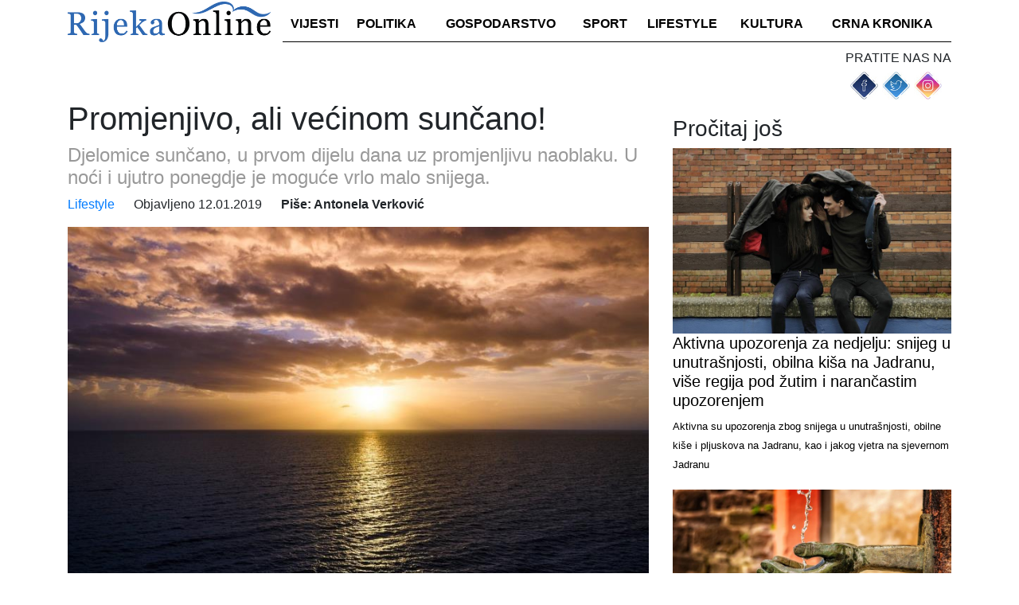

--- FILE ---
content_type: text/html; charset=UTF-8
request_url: https://rijekaonline.hr/promjenjivo-ali-vecinom-suncano/
body_size: 11636
content:
<!DOCTYPE html>
<html lang="hr" xmlns:fb="https://www.facebook.com/2008/fbml" xmlns:addthis="https://www.addthis.com/help/api-spec" >
<head>
	
    <meta http-equiv="content-type" content="text/html; charset=UTF-8" />
    <meta name="description" content="Rijeka Online - vijesti iz Rijeke i okolice" />
    <meta http-equiv="X-UA-Compatible" content="IE=edge">
    <meta name="viewport" content="width=device-width, initial-scale=1">
	<link href="https://rijekaonline.hr/wp-content/themes/Ofir_tema/img/touch.png" rel="apple-touch-icon-precomposed">
    <link rel="pingback" href="https://rijekaonline.hr/xmlrpc.php" />
	<link href="https://fonts.googleapis.com/css?family=Vollkorn" rel="stylesheet">
	<!-- Global site tag (gtag.js) - Google Analytics -->
<script async src="https://www.googletagmanager.com/gtag/js?id=UA-123288978-1"></script>
<script>
  window.dataLayer = window.dataLayer || [];
  function gtag(){dataLayer.push(arguments);}
  gtag('js', new Date());

  gtag('config', 'UA-123288978-1');
</script>
    <meta name='robots' content='index, follow, max-image-preview:large, max-snippet:-1, max-video-preview:-1' />

	<!-- This site is optimized with the Yoast SEO plugin v26.7 - https://yoast.com/wordpress/plugins/seo/ -->
	<title>Promjenjivo, ali većinom sunčano! - Rijeka Online</title>
	<meta name="description" content="Promjenjivo oblačno, u noći i ujutro uz mogućnost za vrlo malo snijega. Vjetar slab do umjeren jugozapadni. Najniža jutarnja temperatura zraka od -3 do -5" />
	<link rel="canonical" href="https://rijekaonline.hr/promjenjivo-ali-vecinom-suncano/" />
	<meta property="og:locale" content="hr_HR" />
	<meta property="og:type" content="article" />
	<meta property="og:title" content="Promjenjivo, ali većinom sunčano! - Rijeka Online" />
	<meta property="og:description" content="Promjenjivo oblačno, u noći i ujutro uz mogućnost za vrlo malo snijega. Vjetar slab do umjeren jugozapadni. Najniža jutarnja temperatura zraka od -3 do -5" />
	<meta property="og:url" content="https://rijekaonline.hr/promjenjivo-ali-vecinom-suncano/" />
	<meta property="og:site_name" content="Rijeka Online" />
	<meta property="article:published_time" content="2019-01-12T06:21:30+00:00" />
	<meta property="og:image" content="https://rijekaonline.hr/wp-content/uploads/2018/12/sunce-27.12.2018.-rijekaonline.hr_.jpg" />
	<meta property="og:image:width" content="825" />
	<meta property="og:image:height" content="549" />
	<meta property="og:image:type" content="image/jpeg" />
	<meta name="author" content="Antonela Verković" />
	<meta name="twitter:card" content="summary_large_image" />
	<meta name="twitter:label1" content="Napisao/la" />
	<meta name="twitter:data1" content="Antonela Verković" />
	<script type="application/ld+json" class="yoast-schema-graph">{"@context":"https://schema.org","@graph":[{"@type":"Article","@id":"https://rijekaonline.hr/promjenjivo-ali-vecinom-suncano/#article","isPartOf":{"@id":"https://rijekaonline.hr/promjenjivo-ali-vecinom-suncano/"},"author":{"name":"Antonela Verković","@id":"https://rijekaonline.hr/#/schema/person/a69b04dedc157f50bdd92fe203609849"},"headline":"Promjenjivo, ali većinom sunčano!","datePublished":"2019-01-12T06:21:30+00:00","mainEntityOfPage":{"@id":"https://rijekaonline.hr/promjenjivo-ali-vecinom-suncano/"},"wordCount":69,"commentCount":0,"image":{"@id":"https://rijekaonline.hr/promjenjivo-ali-vecinom-suncano/#primaryimage"},"thumbnailUrl":"https://rijekaonline.hr/wp-content/uploads/2018/12/sunce-27.12.2018.-rijekaonline.hr_.jpg","keywords":["dhmz","sunčano","vremenska prognoza"],"articleSection":["Lifestyle"],"inLanguage":"hr","potentialAction":[{"@type":"CommentAction","name":"Comment","target":["https://rijekaonline.hr/promjenjivo-ali-vecinom-suncano/#respond"]}]},{"@type":"WebPage","@id":"https://rijekaonline.hr/promjenjivo-ali-vecinom-suncano/","url":"https://rijekaonline.hr/promjenjivo-ali-vecinom-suncano/","name":"Promjenjivo, ali većinom sunčano! - Rijeka Online","isPartOf":{"@id":"https://rijekaonline.hr/#website"},"primaryImageOfPage":{"@id":"https://rijekaonline.hr/promjenjivo-ali-vecinom-suncano/#primaryimage"},"image":{"@id":"https://rijekaonline.hr/promjenjivo-ali-vecinom-suncano/#primaryimage"},"thumbnailUrl":"https://rijekaonline.hr/wp-content/uploads/2018/12/sunce-27.12.2018.-rijekaonline.hr_.jpg","datePublished":"2019-01-12T06:21:30+00:00","author":{"@id":"https://rijekaonline.hr/#/schema/person/a69b04dedc157f50bdd92fe203609849"},"description":"Promjenjivo oblačno, u noći i ujutro uz mogućnost za vrlo malo snijega. Vjetar slab do umjeren jugozapadni. Najniža jutarnja temperatura zraka od -3 do -5","breadcrumb":{"@id":"https://rijekaonline.hr/promjenjivo-ali-vecinom-suncano/#breadcrumb"},"inLanguage":"hr","potentialAction":[{"@type":"ReadAction","target":["https://rijekaonline.hr/promjenjivo-ali-vecinom-suncano/"]}]},{"@type":"ImageObject","inLanguage":"hr","@id":"https://rijekaonline.hr/promjenjivo-ali-vecinom-suncano/#primaryimage","url":"https://rijekaonline.hr/wp-content/uploads/2018/12/sunce-27.12.2018.-rijekaonline.hr_.jpg","contentUrl":"https://rijekaonline.hr/wp-content/uploads/2018/12/sunce-27.12.2018.-rijekaonline.hr_.jpg","width":825,"height":549,"caption":"sunce"},{"@type":"BreadcrumbList","@id":"https://rijekaonline.hr/promjenjivo-ali-vecinom-suncano/#breadcrumb","itemListElement":[{"@type":"ListItem","position":1,"name":"Početna stranica","item":"https://rijekaonline.hr/"},{"@type":"ListItem","position":2,"name":"Promjenjivo, ali većinom sunčano!"}]},{"@type":"WebSite","@id":"https://rijekaonline.hr/#website","url":"https://rijekaonline.hr/","name":"Rijeka Online","description":"Rijeka Online - vijesti iz Rijeke i okolice","potentialAction":[{"@type":"SearchAction","target":{"@type":"EntryPoint","urlTemplate":"https://rijekaonline.hr/?s={search_term_string}"},"query-input":{"@type":"PropertyValueSpecification","valueRequired":true,"valueName":"search_term_string"}}],"inLanguage":"hr"},{"@type":"Person","@id":"https://rijekaonline.hr/#/schema/person/a69b04dedc157f50bdd92fe203609849","name":"Antonela Verković","image":{"@type":"ImageObject","inLanguage":"hr","@id":"https://rijekaonline.hr/#/schema/person/image/","url":"https://secure.gravatar.com/avatar/05ac668d68b9b3c870b7a00ca31c4ff10a22baf0168f1050bfba0d2917a60584?s=96&d=mm&r=g","contentUrl":"https://secure.gravatar.com/avatar/05ac668d68b9b3c870b7a00ca31c4ff10a22baf0168f1050bfba0d2917a60584?s=96&d=mm&r=g","caption":"Antonela Verković"},"sameAs":["http://www.osijeknews.hr"],"url":"https://rijekaonline.hr/author/averkovic/"}]}</script>
	<!-- / Yoast SEO plugin. -->


<link rel='dns-prefetch' href='//s7.addthis.com' />
<link rel="alternate" type="application/rss+xml" title="Rijeka Online &raquo; Promjenjivo, ali većinom sunčano! Kanal komentara" href="https://rijekaonline.hr/promjenjivo-ali-vecinom-suncano/feed/" />
<link rel="alternate" title="oEmbed (JSON)" type="application/json+oembed" href="https://rijekaonline.hr/wp-json/oembed/1.0/embed?url=https%3A%2F%2Frijekaonline.hr%2Fpromjenjivo-ali-vecinom-suncano%2F" />
<link rel="alternate" title="oEmbed (XML)" type="text/xml+oembed" href="https://rijekaonline.hr/wp-json/oembed/1.0/embed?url=https%3A%2F%2Frijekaonline.hr%2Fpromjenjivo-ali-vecinom-suncano%2F&#038;format=xml" />
<style id='wp-img-auto-sizes-contain-inline-css' type='text/css'>
img:is([sizes=auto i],[sizes^="auto," i]){contain-intrinsic-size:3000px 1500px}
/*# sourceURL=wp-img-auto-sizes-contain-inline-css */
</style>
<link rel='stylesheet' id='dashicons-css' href='https://rijekaonline.hr/wp-includes/css/dashicons.min.css?ver=6.9' media='all' />
<link rel='stylesheet' id='post-views-counter-frontend-css' href='https://rijekaonline.hr/wp-content/plugins/post-views-counter/css/frontend.css?ver=1.7.0' media='all' />
<style id='wp-emoji-styles-inline-css' type='text/css'>

	img.wp-smiley, img.emoji {
		display: inline !important;
		border: none !important;
		box-shadow: none !important;
		height: 1em !important;
		width: 1em !important;
		margin: 0 0.07em !important;
		vertical-align: -0.1em !important;
		background: none !important;
		padding: 0 !important;
	}
/*# sourceURL=wp-emoji-styles-inline-css */
</style>
<style id='wp-block-library-inline-css' type='text/css'>
:root{--wp-block-synced-color:#7a00df;--wp-block-synced-color--rgb:122,0,223;--wp-bound-block-color:var(--wp-block-synced-color);--wp-editor-canvas-background:#ddd;--wp-admin-theme-color:#007cba;--wp-admin-theme-color--rgb:0,124,186;--wp-admin-theme-color-darker-10:#006ba1;--wp-admin-theme-color-darker-10--rgb:0,107,160.5;--wp-admin-theme-color-darker-20:#005a87;--wp-admin-theme-color-darker-20--rgb:0,90,135;--wp-admin-border-width-focus:2px}@media (min-resolution:192dpi){:root{--wp-admin-border-width-focus:1.5px}}.wp-element-button{cursor:pointer}:root .has-very-light-gray-background-color{background-color:#eee}:root .has-very-dark-gray-background-color{background-color:#313131}:root .has-very-light-gray-color{color:#eee}:root .has-very-dark-gray-color{color:#313131}:root .has-vivid-green-cyan-to-vivid-cyan-blue-gradient-background{background:linear-gradient(135deg,#00d084,#0693e3)}:root .has-purple-crush-gradient-background{background:linear-gradient(135deg,#34e2e4,#4721fb 50%,#ab1dfe)}:root .has-hazy-dawn-gradient-background{background:linear-gradient(135deg,#faaca8,#dad0ec)}:root .has-subdued-olive-gradient-background{background:linear-gradient(135deg,#fafae1,#67a671)}:root .has-atomic-cream-gradient-background{background:linear-gradient(135deg,#fdd79a,#004a59)}:root .has-nightshade-gradient-background{background:linear-gradient(135deg,#330968,#31cdcf)}:root .has-midnight-gradient-background{background:linear-gradient(135deg,#020381,#2874fc)}:root{--wp--preset--font-size--normal:16px;--wp--preset--font-size--huge:42px}.has-regular-font-size{font-size:1em}.has-larger-font-size{font-size:2.625em}.has-normal-font-size{font-size:var(--wp--preset--font-size--normal)}.has-huge-font-size{font-size:var(--wp--preset--font-size--huge)}.has-text-align-center{text-align:center}.has-text-align-left{text-align:left}.has-text-align-right{text-align:right}.has-fit-text{white-space:nowrap!important}#end-resizable-editor-section{display:none}.aligncenter{clear:both}.items-justified-left{justify-content:flex-start}.items-justified-center{justify-content:center}.items-justified-right{justify-content:flex-end}.items-justified-space-between{justify-content:space-between}.screen-reader-text{border:0;clip-path:inset(50%);height:1px;margin:-1px;overflow:hidden;padding:0;position:absolute;width:1px;word-wrap:normal!important}.screen-reader-text:focus{background-color:#ddd;clip-path:none;color:#444;display:block;font-size:1em;height:auto;left:5px;line-height:normal;padding:15px 23px 14px;text-decoration:none;top:5px;width:auto;z-index:100000}html :where(.has-border-color){border-style:solid}html :where([style*=border-top-color]){border-top-style:solid}html :where([style*=border-right-color]){border-right-style:solid}html :where([style*=border-bottom-color]){border-bottom-style:solid}html :where([style*=border-left-color]){border-left-style:solid}html :where([style*=border-width]){border-style:solid}html :where([style*=border-top-width]){border-top-style:solid}html :where([style*=border-right-width]){border-right-style:solid}html :where([style*=border-bottom-width]){border-bottom-style:solid}html :where([style*=border-left-width]){border-left-style:solid}html :where(img[class*=wp-image-]){height:auto;max-width:100%}:where(figure){margin:0 0 1em}html :where(.is-position-sticky){--wp-admin--admin-bar--position-offset:var(--wp-admin--admin-bar--height,0px)}@media screen and (max-width:600px){html :where(.is-position-sticky){--wp-admin--admin-bar--position-offset:0px}}
/*wp_block_styles_on_demand_placeholder:696c9e8d0288b*/
/*# sourceURL=wp-block-library-inline-css */
</style>
<style id='classic-theme-styles-inline-css' type='text/css'>
/*! This file is auto-generated */
.wp-block-button__link{color:#fff;background-color:#32373c;border-radius:9999px;box-shadow:none;text-decoration:none;padding:calc(.667em + 2px) calc(1.333em + 2px);font-size:1.125em}.wp-block-file__button{background:#32373c;color:#fff;text-decoration:none}
/*# sourceURL=/wp-includes/css/classic-themes.min.css */
</style>
<link rel='stylesheet' id='gdpr-css' href='https://rijekaonline.hr/wp-content/plugins/gdpr/dist/css/public.css?ver=2.1.2' media='all' />
<link rel='stylesheet' id='wp-polls-css' href='https://rijekaonline.hr/wp-content/plugins/wp-polls/polls-css.css?ver=2.77.3' media='all' />
<style id='wp-polls-inline-css' type='text/css'>
.wp-polls .pollbar {
	margin: 1px;
	font-size: 6px;
	line-height: 8px;
	height: 8px;
	background-image: url('https://rijekaonline.hr/wp-content/plugins/wp-polls/images/default/pollbg.gif');
	border: 1px solid #c8c8c8;
}

/*# sourceURL=wp-polls-inline-css */
</style>
<link rel='stylesheet' id='wp-mcm-styles-css' href='https://rijekaonline.hr/wp-content/plugins/wp-media-category-management/css/wp-mcm-styles.css?ver=2.5.0.1' media='all' />
<link rel='stylesheet' id='normalize-css' href='https://rijekaonline.hr/wp-content/themes/Ofir_tema/css/normalize.css?ver=1.0' media='all' />
<link rel='stylesheet' id='bootstrapcss-css' href='https://rijekaonline.hr/wp-content/themes/Ofir_tema/css/bootstrap.css?ver=1.0' media='all' />
<link rel='stylesheet' id='ofirblank-css' href='https://rijekaonline.hr/wp-content/themes/Ofir_tema/style.css?ver=1.1' media='all' />
<link rel='stylesheet' id='addthis_all_pages-css' href='https://rijekaonline.hr/wp-content/plugins/addthis/frontend/build/addthis_wordpress_public.min.css?ver=6.9' media='all' />
<script type="text/javascript" src="https://rijekaonline.hr/wp-includes/js/jquery/jquery.min.js?ver=3.7.1" id="jquery-core-js"></script>
<script type="text/javascript" src="https://rijekaonline.hr/wp-includes/js/jquery/jquery-migrate.min.js?ver=3.4.1" id="jquery-migrate-js"></script>
<script type="text/javascript" id="gdpr-js-extra">
/* <![CDATA[ */
var GDPR = {"ajaxurl":"https://rijekaonline.hr/wp-admin/admin-ajax.php","logouturl":"","i18n":{"aborting":"Prekid u tijeku","logging_out":"You are being logged out.","continue":"Nastaviti","cancel":"Otkazati","ok":"OK","close_account":"Zatvorite svoj ra\u010dun?","close_account_warning":"Va\u0161 \u0107e ra\u010dun biti zatvoren i svi \u0107e se podaci trajno izbrisati i ne mogu se vratiti. Jesi li siguran?","are_you_sure":"Jesi li siguran?","policy_disagree":"Ako se ne sla\u017eete, vi\u0161e ne\u0107ete imati pristup na\u0161oj web stranici i bit \u0107ete odjavljeni."},"is_user_logged_in":"","refresh":"1"};
//# sourceURL=gdpr-js-extra
/* ]]> */
</script>
<script type="text/javascript" src="https://rijekaonline.hr/wp-content/plugins/gdpr/dist/js/public.js?ver=2.1.2" id="gdpr-js"></script>
<script type="text/javascript" src="https://s7.addthis.com/js/300/addthis_widget.js?ver=6.9#pubid=wp-d35169ad883f5a352b04c2b0e66a4414" id="addthis_widget-js"></script>
<link rel="https://api.w.org/" href="https://rijekaonline.hr/wp-json/" /><link rel="alternate" title="JSON" type="application/json" href="https://rijekaonline.hr/wp-json/wp/v2/posts/1769" /><link rel="EditURI" type="application/rsd+xml" title="RSD" href="https://rijekaonline.hr/xmlrpc.php?rsd" />
<meta name="generator" content="WordPress 6.9" />
<link rel='shortlink' href='https://rijekaonline.hr/?p=1769' />

<!-- This site is using AdRotate v5.7.3 Professional to display their advertisements - https://ajdg.solutions/ -->
<!-- AdRotate CSS -->
<style type="text/css" media="screen">
	.g { margin:0px; padding:0px; overflow:hidden; line-height:1; zoom:1; }
	.g img { height:auto; }
	.g-col { position:relative; float:left; }
	.g-col:first-child { margin-left: 0; }
	.g-col:last-child { margin-right: 0; }
	@media only screen and (max-width: 480px) {
		.g-col, .g-dyn, .g-single { width:100%; margin-left:0; margin-right:0; }
	}
</style>
<!-- /AdRotate CSS -->

<link rel="amphtml" href="https://rijekaonline.hr/promjenjivo-ali-vecinom-suncano/?amp=1"><script data-cfasync="false" type="text/javascript">if (window.addthis_product === undefined) { window.addthis_product = "wpp"; } if (window.wp_product_version === undefined) { window.wp_product_version = "wpp-6.2.6"; } if (window.addthis_share === undefined) { window.addthis_share = {}; } if (window.addthis_config === undefined) { window.addthis_config = {"data_track_clickback":true,"ignore_server_config":true,"ui_atversion":300}; } if (window.addthis_layers === undefined) { window.addthis_layers = {}; } if (window.addthis_layers_tools === undefined) { window.addthis_layers_tools = [{"responsiveshare":{"numPreferredServices":3,"counts":"none","size":"20px","style":"responsive","shareCountThreshold":0,"services":"facebook,twitter,pinterest_share,google_plusone_share","elements":".addthis_inline_share_toolbox_kdjl","id":"responsiveshare"}}]; } else { window.addthis_layers_tools.push({"responsiveshare":{"numPreferredServices":3,"counts":"none","size":"20px","style":"responsive","shareCountThreshold":0,"services":"facebook,twitter,pinterest_share,google_plusone_share","elements":".addthis_inline_share_toolbox_kdjl","id":"responsiveshare"}});  } if (window.addthis_plugin_info === undefined) { window.addthis_plugin_info = {"info_status":"enabled","cms_name":"WordPress","plugin_name":"Share Buttons by AddThis","plugin_version":"6.2.6","plugin_mode":"WordPress","anonymous_profile_id":"wp-d35169ad883f5a352b04c2b0e66a4414","page_info":{"template":"posts","post_type":""},"sharing_enabled_on_post_via_metabox":false}; } 
                    (function() {
                      var first_load_interval_id = setInterval(function () {
                        if (typeof window.addthis !== 'undefined') {
                          window.clearInterval(first_load_interval_id);
                          if (typeof window.addthis_layers !== 'undefined' && Object.getOwnPropertyNames(window.addthis_layers).length > 0) {
                            window.addthis.layers(window.addthis_layers);
                          }
                          if (Array.isArray(window.addthis_layers_tools)) {
                            for (i = 0; i < window.addthis_layers_tools.length; i++) {
                              window.addthis.layers(window.addthis_layers_tools[i]);
                            }
                          }
                        }
                     },1000)
                    }());
                </script><link rel="icon" href="https://rijekaonline.hr/wp-content/uploads/2018/07/ri_logo-150x150.png" sizes="32x32" />
<link rel="icon" href="https://rijekaonline.hr/wp-content/uploads/2018/07/ri_logo.png" sizes="192x192" />
<link rel="apple-touch-icon" href="https://rijekaonline.hr/wp-content/uploads/2018/07/ri_logo.png" />
<meta name="msapplication-TileImage" content="https://rijekaonline.hr/wp-content/uploads/2018/07/ri_logo.png" />
	<script async src=https://pagead2.googlesyndication.com/pagead/js/adsbygoogle.js?client=ca-pub-6624468007765808crossorigin="anonymous"></script>
</head>
<body class="wp-singular post-template-default single single-post postid-1769 single-format-standard wp-theme-Ofir_tema">
<div id="fb-root"></div>
<script>(function(d, s, id) {
  var js, fjs = d.getElementsByTagName(s)[0];
  if (d.getElementById(id)) return;
  js = d.createElement(s); js.id = id;
  js.src = 'https://connect.facebook.net/hr_HR/sdk.js#xfbml=1&version=v2.11&appId=145865499444835&autoLogAppEvents=1';
  fjs.parentNode.insertBefore(js, fjs);
}(document, 'script', 'facebook-jssdk'));</script>
	<div class="wrapper">
		<div class="container">
			<div class="row">
				<div class="col-lg-12">
					<header class="header clear" role="banner">
						<nav class="navbar navbar-expand-lg navbar-light top_nav_cont">
							<a class="navbar-brand" href="/"><h1 class="logo"><img class="img-fluid logo_image" src="https://rijekaonline.hr/wp-content/themes/Ofir_tema/img/ri_logo2.png" alt="Rijeka logo"/></h1></a>
							<button class="navbar-toggler" type="button" data-toggle="collapse" data-target="#navbarsExample05" aria-controls="navbarsExample05" aria-expanded="false" aria-label="Toggle navigation">
								<span class="navbar-toggler-icon"></span>
							</button>
							<div class="collapse navbar-collapse justify-content-md-center" id="navbarsExample05">
								<ul id="menu-main" class="navbar-nav top_nav"><li id="menu-item-83"><a href="https://rijekaonline.hr/najnovije/">Vijesti</a></li>
<li id="menu-item-149"><a href="https://rijekaonline.hr/politika/">Politika</a></li>
<li id="menu-item-150"><a href="https://rijekaonline.hr/gospodarstvo/">Gospodarstvo</a></li>
<li id="menu-item-55"><a href="https://rijekaonline.hr/sport/">Sport</a></li>
<li id="menu-item-56"><a href="https://rijekaonline.hr/lifestyle/">Lifestyle</a></li>
<li id="menu-item-57"><a href="https://rijekaonline.hr/kultura/">Kultura</a></li>
<li id="menu-item-151"><a href="https://rijekaonline.hr/crna-kronika/">Crna kronika</a></li>
</ul>								<!--<form role="search" method="get" id="searchform" class="searchform" action="https://rijekaonline.hr">
									<div class="box">
									   <div class="container-1">
										  <input type="text" value="" name="s" id="s" placeholder="Pretraži..." />
										 
											   <span onClick="document.forms['searchform'].submit();" class="sc_button icon"><i class="fa fa-search"></i></span>   
										 
									   </div>
									</div>
								</form>-->
							</div>
						</nav>
					</header>
					<div class="com_and_social_wrap">
						<div class="com_top_cont">
							<!-- Either there are no banners, they are disabled or none qualified for this location! -->						</div>
						<div class="social_top">
							<p class="social_title">PRATITE NAS NA</p>
							<ul class="top_social"><li><a href="https://facebook.com/RijekaOnline.hr" target="_blank"><img src="https://rijekaonline.hr/wp-content/uploads/2018/07/rijeka_facebook.jpg" /></a></li><li><a href="https://rijekaonline.hr/" target="_blank"><img src="https://rijekaonline.hr/wp-content/uploads/2018/07/rijeka_twitter.jpg" /></a></li><li><a href="https://rijekaonline.hr/" target="_blank"><img src="https://rijekaonline.hr/wp-content/uploads/2018/07/rijeka_instagram.jpg" /></a></li></ul>						</div>
					</div>
				</div>
			</div>
		</div>
<div class="container">
	<div class="row">
		<div class="col-lg-8">
									<h1 class="sp_title">Promjenjivo, ali većinom sunčano!</h1>
						<h4 class="sp_subtitle">Djelomice sunčano, u prvom dijelu dana uz promjenljivu naoblaku. U noći i ujutro ponegdje je moguće vrlo malo snijega.</h4>
						<div class="sp_author">
							<ul class="author">
								<li><a href="https://rijekaonline.hr/lifestyle/">Lifestyle</a></li>
								<li><span class="sp_date">Objavljeno 12.01.2019</span></li>
								<li><strong>Piše: Antonela Verković</strong></li>
							</ul>
						</div>
						<img class="img-fluid single_big_image" src="https://rijekaonline.hr/wp-content/uploads/2018/12/sunce-27.12.2018.-rijekaonline.hr_.jpg" />
						<!-- Created with a shortcode from an AddThis plugin --><div class="addthis_inline_share_toolbox_kdjl addthis_tool"></div><!-- End of short code snippet -->						<div class="sp_content">
							<div class="at-above-post addthis_tool" data-url="https://rijekaonline.hr/promjenjivo-ali-vecinom-suncano/"></div><p>Promjenjivo, ali većinom sunčano!</p>
<p>Na kopnu promjenljiva naoblaka, ujutro ponegdje s vrlo malo snijega, a duljih sunčanih razdoblja bit će u gorju te na zapadu, osobito poslijepodne.</p><!-- Either there are no banners, they are disabled or none qualified for this location! -->
<p>Vjetar slab do umjeren jugozapadni i zapadni, duž obale povremeno umjeren sjeverni i sjeverozapadni.</p>
<p>Najviša dnevna temperatura zraka od 3 do 6 na kopnu te od 7 do 10 °C na obali i otocima.</p>
<p>FOTO: Pixabay</p>
<!-- AddThis Advanced Settings above via filter on the_content --><!-- AddThis Advanced Settings below via filter on the_content --><!-- AddThis Advanced Settings generic via filter on the_content --><!-- AddThis Share Buttons above via filter on the_content --><!-- AddThis Share Buttons below via filter on the_content --><div class="at-below-post addthis_tool" data-url="https://rijekaonline.hr/promjenjivo-ali-vecinom-suncano/"></div><!-- AddThis Share Buttons generic via filter on the_content -->							<p class='single_tags'>Tagovi: <a href="https://rijekaonline.hr/tag/dhmz/" title="dhmz">dhmz</a>, <a href="https://rijekaonline.hr/tag/suncano/" title="sunčano">sunčano</a>, <a href="https://rijekaonline.hr/tag/vremenska-prognoza/" title="vremenska prognoza">vremenska prognoza</a>, </p>							<div class="fb-comments hidden-xs" data-href="https://rijekaonline.hr/promjenjivo-ali-vecinom-suncano/" data-numposts="5" data-width="100%" data-colorscheme="light"></div>
						</div>
							<!-- MORE FROM CATEGORY -->
			<div class="row">
				<div class="col-lg-12">
					<h2>Više iz kategorije</h2>
				</div>
											<div class="col-lg-4 col-sm-6">
								<div class="sp_featured_wrap">
									<div class="sp_small_img">
										<img class="img-fluid sp_small_image" src="https://rijekaonline.hr/wp-content/uploads/2026/01/Prakticna-primjena-AIja-uz-Lovable-1000x400-1.jpg">
									</div>
									<div class="sp_featured_text">
										<a class="sp_excerpt" href="https://rijekaonline.hr/besplatna-radionica-od-ideje-do-web-stranice-u-jednom-danu-prakticna-primjena-ai-ja-uz-lovable/"><h2 class="post_cont_title sp_featured_title">Besplatna radionica „Od ideje do web stranice u jednom danu: praktična primjena AI-ja uz Lovable“</h2></a>
										<a class="sp_excerpt" href="https://rijekaonline.hr/besplatna-radionica-od-ideje-do-web-stranice-u-jednom-danu-prakticna-primjena-ai-ja-uz-lovable/"><small>Radionica je namijenjena poduzetnicima, obrtnicima i svima onima koji žele brzo i konkretno unaprijediti svoju online prisutnost</small></a>
									</div>
								</div>
							</div>
												<div class="col-lg-4 col-sm-6">
								<div class="sp_featured_wrap">
									<div class="sp_small_img">
										<img class="img-fluid sp_small_image" src="https://rijekaonline.hr/wp-content/uploads/2026/01/Najavna-presica-Rijeckog-karnevala_01.jpg">
									</div>
									<div class="sp_featured_text">
										<a class="sp_excerpt" href="https://rijekaonline.hr/najavljen-rijecki-karneval-2026-krece-peto-godisnje-doba-doba-maskara/"><h2 class="post_cont_title sp_featured_title">Najavljen Riječki karneval 2026. &#8211; kreće Peto godišnje doba, doba maškara</h2></a>
										<a class="sp_excerpt" href="https://rijekaonline.hr/najavljen-rijecki-karneval-2026-krece-peto-godisnje-doba-doba-maskara/"><small>Riječki karneval, poznat kao „Peto godišnje doba“, i ove će godine pretvoriti grad u pozornicu slobode, kreativnosti i zajedništva</small></a>
									</div>
								</div>
							</div>
												<div class="col-lg-4 col-sm-6">
								<div class="sp_featured_wrap">
									<div class="sp_small_img">
										<img class="img-fluid sp_small_image" src="https://rijekaonline.hr/wp-content/uploads/2026/01/Inkluzivni-dizajn.jpg">
									</div>
									<div class="sp_featured_text">
										<a class="sp_excerpt" href="https://rijekaonline.hr/ukljuci-se-u-besplatnu-radionicu-inkluzivnog-dizajna-u-ctk-rijeka/"><h2 class="post_cont_title sp_featured_title">Uključi se u besplatnu radionicu inkluzivnog dizajna u CTK Rijeka</h2></a>
										<a class="sp_excerpt" href="https://rijekaonline.hr/ukljuci-se-u-besplatnu-radionicu-inkluzivnog-dizajna-u-ctk-rijeka/"><small>Radionica će biti usmjerena na praktične primjere i zadatke koji se mogu odmah primijeniti u stvarnim projektima</small></a>
									</div>
								</div>
							</div>
								</div>
		</div>
		<div class="col-lg-4">
			<div class="comcont">
				<!-- Either there are no banners, they are disabled or none qualified for this location! -->			</div>
			<div class="sp_more">
										<div class="click_cont">
							<h3 class="blue_letter">Pročitaj još</h3>
						</div>
															<div class="sp_featured_wrap">
										<div class="sp_small_img">
											<img class="img-fluid sp_small_image" src="https://rijekaonline.hr/wp-content/uploads/2019/04/vrijeme_danas_27042019_glasdalmacije.jpg">
										</div>
										<div class="sp_featured_text">
											<a class="sp_excerpt" href="https://rijekaonline.hr/aktivna-upozorenja-za-nedjelju-snijeg-u-unutrasnjosti-obilna-kisa-na-jadranu-vise-regija-pod-zutim-i-narancastim-upozorenjem/"><h2 class="post_cont_title sp_featured_title">Aktivna upozorenja za nedjelju: snijeg u unutrašnjosti, obilna kiša na Jadranu, više regija pod žutim i narančastim upozorenjem</h2></a>
											<a class="sp_excerpt" href="https://rijekaonline.hr/aktivna-upozorenja-za-nedjelju-snijeg-u-unutrasnjosti-obilna-kisa-na-jadranu-vise-regija-pod-zutim-i-narancastim-upozorenjem/"><small>Aktivna su upozorenja zbog snijega u unutrašnjosti, obilne kiše i pljuskova na Jadranu, kao i jakog vjetra na sjevernom Jadranu</small></a>
										</div>
									</div>
																<div class="sp_featured_wrap">
										<div class="sp_small_img">
											<img class="img-fluid sp_small_image" src="https://rijekaonline.hr/wp-content/uploads/2021/06/toplinski_val2_10082020-1-1.jpg">
										</div>
										<div class="sp_featured_text">
											<a class="sp_excerpt" href="https://rijekaonline.hr/meteoalarm-u-narancastoj-zoni-sutra-jos-toplije/"><h2 class="post_cont_title sp_featured_title">Meteoalarm u narančastoj zoni: Sutra još toplije&#8230;</h2></a>
											<a class="sp_excerpt" href="https://rijekaonline.hr/meteoalarm-u-narancastoj-zoni-sutra-jos-toplije/"><small>Budite spremni na pojavu zdravstvenog rizika zbog vrućine i visokih temperature</small></a>
										</div>
									</div>
																<div class="sp_featured_wrap">
										<div class="sp_small_img">
											<img class="img-fluid sp_small_image" src="https://rijekaonline.hr/wp-content/uploads/2021/04/bura_22022019_glasdalmacije.jpg">
										</div>
										<div class="sp_featured_text">
											<a class="sp_excerpt" href="https://rijekaonline.hr/dhmz-ponovno-izbacio-upozorenje-meteoalarma-dio-zemlje-u-narancastom-dio-u-crvenom/"><h2 class="post_cont_title sp_featured_title">DHMZ ponovno izbacio upozorenje Meteoalarma &#8211; dio zemlje u narančastom, dio u crvenom</h2></a>
											<a class="sp_excerpt" href="https://rijekaonline.hr/dhmz-ponovno-izbacio-upozorenje-meteoalarma-dio-zemlje-u-narancastom-dio-u-crvenom/"><small>Budite spremni na oštećenja konstrukcija i rizik od ozljeda zbog iščupanih stabala, polomljenih grana te letećih krhotina...</small></a>
										</div>
									</div>
														</div>
			<div class="comcont">
				<!-- Either there are no banners, they are disabled or none qualified for this location! -->			</div>
			<div class="comcont">
				<!-- Either there are no banners, they are disabled or none qualified for this location! -->			</div>
		</div>
	</div>
</div>

			<footer class="footer" role="contentinfo">
				<div class="container">
					<div class="row">
						<div class="col-lg-12">
							<div class="footer_nav">
								<ul id="menu-footer-meni" class="footer_menu"><li id="menu-item-92"><a href="https://rijekaonline.hr/impressum/">Impressum</a></li>
<li id="menu-item-93"><a href="https://rijekaonline.hr/marketing-i-oglasavanje/">Marketing i oglašavanje</a></li>
<li id="menu-item-94"><a href="https://rijekaonline.hr/uvjeti-koristenja/">Uvjeti korištenja</a></li>
</ul>							</div>
						</div>
					</div>
					<div class="row">
						<div class="col-lg-3 center">
							<a class="navbar-brand" href="/"><img class="img-fluid logo_image" src="https://rijekaonline.hr/wp-content/themes/Ofir_tema/img/ri_logo2.png" alt="Rijeka logo"/></a>
						</div>
						<div class="col-lg-6">
							<div class="copy">
								<p>Copyright &#9400; 2018 RijekaOnline | Sva prava pridržana<br>Nije dozvoljeno prenošenje i preuzimanje sadržaja bez dozvole!<br>Izrada: <a href="https://ofir.hr" target="_blank" title="Ofir"><img class="ofir_logo" src="https://rijekaonline.hr/wp-content/themes/Ofir_tema/img/ofir_logo_c.png" alt="Ofir logo"></a></p>
							</div>
						</div>
						<div class="col-lg-3">
							<div class="footer_bg">
							
							</div>
						</div>
					</div>
				</div>
			</footer>
		</div><!-- .wrapper -->

		<script type="speculationrules">
{"prefetch":[{"source":"document","where":{"and":[{"href_matches":"/*"},{"not":{"href_matches":["/wp-*.php","/wp-admin/*","/wp-content/uploads/*","/wp-content/*","/wp-content/plugins/*","/wp-content/themes/Ofir_tema/*","/*\\?(.+)"]}},{"not":{"selector_matches":"a[rel~=\"nofollow\"]"}},{"not":{"selector_matches":".no-prefetch, .no-prefetch a"}}]},"eagerness":"conservative"}]}
</script>
<div class="gdpr gdpr-overlay"></div>
<div class="gdpr gdpr-general-confirmation">
	<div class="gdpr-wrapper">
		<header>
			<div class="gdpr-box-title">
				<h3></h3>
				<span class="gdpr-close"></span>
			</div>
		</header>
		<div class="gdpr-content">
			<p></p>
		</div>
		<footer>
			<button class="gdpr-ok" data-callback="closeNotification">OK</button>
		</footer>
	</div>
</div>
<script type="text/javascript" id="adrotate-clicktracker-js-extra">
/* <![CDATA[ */
var click_object = {"ajax_url":"https://rijekaonline.hr/wp-admin/admin-ajax.php"};
//# sourceURL=adrotate-clicktracker-js-extra
/* ]]> */
</script>
<script type="text/javascript" src="https://rijekaonline.hr/wp-content/plugins/adrotate-pro/library/jquery.adrotate.clicktracker.js" id="adrotate-clicktracker-js"></script>
<script type="text/javascript" id="wp-polls-js-extra">
/* <![CDATA[ */
var pollsL10n = {"ajax_url":"https://rijekaonline.hr/wp-admin/admin-ajax.php","text_wait":"Your last request is still being processed. Please wait a while ...","text_valid":"Please choose a valid poll answer.","text_multiple":"Maximum number of choices allowed: ","show_loading":"1","show_fading":"1"};
//# sourceURL=wp-polls-js-extra
/* ]]> */
</script>
<script type="text/javascript" src="https://rijekaonline.hr/wp-content/plugins/wp-polls/polls-js.js?ver=2.77.3" id="wp-polls-js"></script>
<script type="text/javascript" src="https://rijekaonline.hr/wp-content/themes/Ofir_tema/js/bootstrap.min.js" id="theme-js-js"></script>
<script type="text/javascript" src="https://rijekaonline.hr/wp-content/plugins/gallery-lightbox-slider/js/jquery/photobox/jquery.photobox.min.js?ver=1.0.0.41" id="glg-photobox-js"></script>

<!--[if lt IE 9]><link rel="stylesheet" href="https://rijekaonline.hr/wp-content/plugins/gallery-lightbox-slider '/css/photobox/photobox.ie.css'.'"><![endif]-->

<style type="text/css">
#pbOverlay { background:rgba(0,0,0,.90)  none repeat scroll 0% 0% !important; }
	.gallery-caption, .blocks-gallery-item figcaption {}	.pbWrapper > img{display: inline;}
	#pbThumbsToggler {display: none !important;}
</style>

<script type="text/javascript">// <![CDATA[
jQuery(document).ready(function($) {
	/* START --- Gallery Lightbox Lite --- */
	
	/* Replace default title to more fancy :) */
	$('.gallery img').each(function(i) {

		$alt = $(this).attr('alt');

		$(this).attr('alt', $alt.replace(/-|_/g, ' '));

		$altnew = $(this).attr('alt').replace(/\b[a-z]/g, function(letter) {

			    return letter.toUpperCase();

			});

		$(this).attr('alt', $altnew );

	});

		
    function escapeHtml(unsafe) {
        return unsafe
            .replace(/&/g, "&amp;")
            .replace(/</g, "&lt;")
            .replace(/>/g, "&gt;")
            .replace(/"/g, "&quot;")
            .replace(/'/g, "&#039;");
    }
	/* Gutenberg Adaptive */
	$('.blocks-gallery-item, .wp-block-image').each(function(i) {

		var $blck = $(this).find('img'),
		$isSrc = $blck.attr('src');

		if (! $blck.closest('a').length) {
			$blck.wrap('<a class="glg-a-custom-wrap" href="'+$isSrc+'"></a>');
		}
		else {
			$blck.closest('a').addClass('glg-a-custom-wrap');
		}

        /* Sanitize */
        if (typeof $blck.attr('alt') !== 'undefined' && $blck.attr('alt') !== '') {
            $blck.attr('alt', escapeHtml($blck.attr('alt')));
        }

	});

	
	/* Initialize!
	.glg-a-custom-wrap (Block Gallery)
	.carousel-item:not(".bx-clone") > a:not(".icp_custom_link") (Image Carousel)
	.gallery-item > dt > a (Native Gallery) */
	$('.gallery, .ghozylab-gallery, .wp-block-gallery')
		.photobox('.carousel-item > a:not(".icp_custom_link"),a.glg-a-custom-wrap, .gallery-item > dt > a, .gallery-item > div > a',{
			autoplay: true,
			time: 3000,
			thumbs: true,
			counter: ''
		}, callback);
		function callback(){
		};

});

/* END --- Gallery Lightbox Lite --- */

// ]]></script>


    <script id="wp-emoji-settings" type="application/json">
{"baseUrl":"https://s.w.org/images/core/emoji/17.0.2/72x72/","ext":".png","svgUrl":"https://s.w.org/images/core/emoji/17.0.2/svg/","svgExt":".svg","source":{"concatemoji":"https://rijekaonline.hr/wp-includes/js/wp-emoji-release.min.js?ver=6.9"}}
</script>
<script type="module">
/* <![CDATA[ */
/*! This file is auto-generated */
const a=JSON.parse(document.getElementById("wp-emoji-settings").textContent),o=(window._wpemojiSettings=a,"wpEmojiSettingsSupports"),s=["flag","emoji"];function i(e){try{var t={supportTests:e,timestamp:(new Date).valueOf()};sessionStorage.setItem(o,JSON.stringify(t))}catch(e){}}function c(e,t,n){e.clearRect(0,0,e.canvas.width,e.canvas.height),e.fillText(t,0,0);t=new Uint32Array(e.getImageData(0,0,e.canvas.width,e.canvas.height).data);e.clearRect(0,0,e.canvas.width,e.canvas.height),e.fillText(n,0,0);const a=new Uint32Array(e.getImageData(0,0,e.canvas.width,e.canvas.height).data);return t.every((e,t)=>e===a[t])}function p(e,t){e.clearRect(0,0,e.canvas.width,e.canvas.height),e.fillText(t,0,0);var n=e.getImageData(16,16,1,1);for(let e=0;e<n.data.length;e++)if(0!==n.data[e])return!1;return!0}function u(e,t,n,a){switch(t){case"flag":return n(e,"\ud83c\udff3\ufe0f\u200d\u26a7\ufe0f","\ud83c\udff3\ufe0f\u200b\u26a7\ufe0f")?!1:!n(e,"\ud83c\udde8\ud83c\uddf6","\ud83c\udde8\u200b\ud83c\uddf6")&&!n(e,"\ud83c\udff4\udb40\udc67\udb40\udc62\udb40\udc65\udb40\udc6e\udb40\udc67\udb40\udc7f","\ud83c\udff4\u200b\udb40\udc67\u200b\udb40\udc62\u200b\udb40\udc65\u200b\udb40\udc6e\u200b\udb40\udc67\u200b\udb40\udc7f");case"emoji":return!a(e,"\ud83e\u1fac8")}return!1}function f(e,t,n,a){let r;const o=(r="undefined"!=typeof WorkerGlobalScope&&self instanceof WorkerGlobalScope?new OffscreenCanvas(300,150):document.createElement("canvas")).getContext("2d",{willReadFrequently:!0}),s=(o.textBaseline="top",o.font="600 32px Arial",{});return e.forEach(e=>{s[e]=t(o,e,n,a)}),s}function r(e){var t=document.createElement("script");t.src=e,t.defer=!0,document.head.appendChild(t)}a.supports={everything:!0,everythingExceptFlag:!0},new Promise(t=>{let n=function(){try{var e=JSON.parse(sessionStorage.getItem(o));if("object"==typeof e&&"number"==typeof e.timestamp&&(new Date).valueOf()<e.timestamp+604800&&"object"==typeof e.supportTests)return e.supportTests}catch(e){}return null}();if(!n){if("undefined"!=typeof Worker&&"undefined"!=typeof OffscreenCanvas&&"undefined"!=typeof URL&&URL.createObjectURL&&"undefined"!=typeof Blob)try{var e="postMessage("+f.toString()+"("+[JSON.stringify(s),u.toString(),c.toString(),p.toString()].join(",")+"));",a=new Blob([e],{type:"text/javascript"});const r=new Worker(URL.createObjectURL(a),{name:"wpTestEmojiSupports"});return void(r.onmessage=e=>{i(n=e.data),r.terminate(),t(n)})}catch(e){}i(n=f(s,u,c,p))}t(n)}).then(e=>{for(const n in e)a.supports[n]=e[n],a.supports.everything=a.supports.everything&&a.supports[n],"flag"!==n&&(a.supports.everythingExceptFlag=a.supports.everythingExceptFlag&&a.supports[n]);var t;a.supports.everythingExceptFlag=a.supports.everythingExceptFlag&&!a.supports.flag,a.supports.everything||((t=a.source||{}).concatemoji?r(t.concatemoji):t.wpemoji&&t.twemoji&&(r(t.twemoji),r(t.wpemoji)))});
//# sourceURL=https://rijekaonline.hr/wp-includes/js/wp-emoji-loader.min.js
/* ]]> */
</script>

	</body>
</html>


--- FILE ---
content_type: text/html; charset=utf-8
request_url: https://www.google.com/recaptcha/api2/aframe
body_size: 224
content:
<!DOCTYPE HTML><html><head><meta http-equiv="content-type" content="text/html; charset=UTF-8"></head><body><script nonce="CFKq7u2SVOwFPNYlAqodkQ">/** Anti-fraud and anti-abuse applications only. See google.com/recaptcha */ try{var clients={'sodar':'https://pagead2.googlesyndication.com/pagead/sodar?'};window.addEventListener("message",function(a){try{if(a.source===window.parent){var b=JSON.parse(a.data);var c=clients[b['id']];if(c){var d=document.createElement('img');d.src=c+b['params']+'&rc='+(localStorage.getItem("rc::a")?sessionStorage.getItem("rc::b"):"");window.document.body.appendChild(d);sessionStorage.setItem("rc::e",parseInt(sessionStorage.getItem("rc::e")||0)+1);localStorage.setItem("rc::h",'1768726160177');}}}catch(b){}});window.parent.postMessage("_grecaptcha_ready", "*");}catch(b){}</script></body></html>